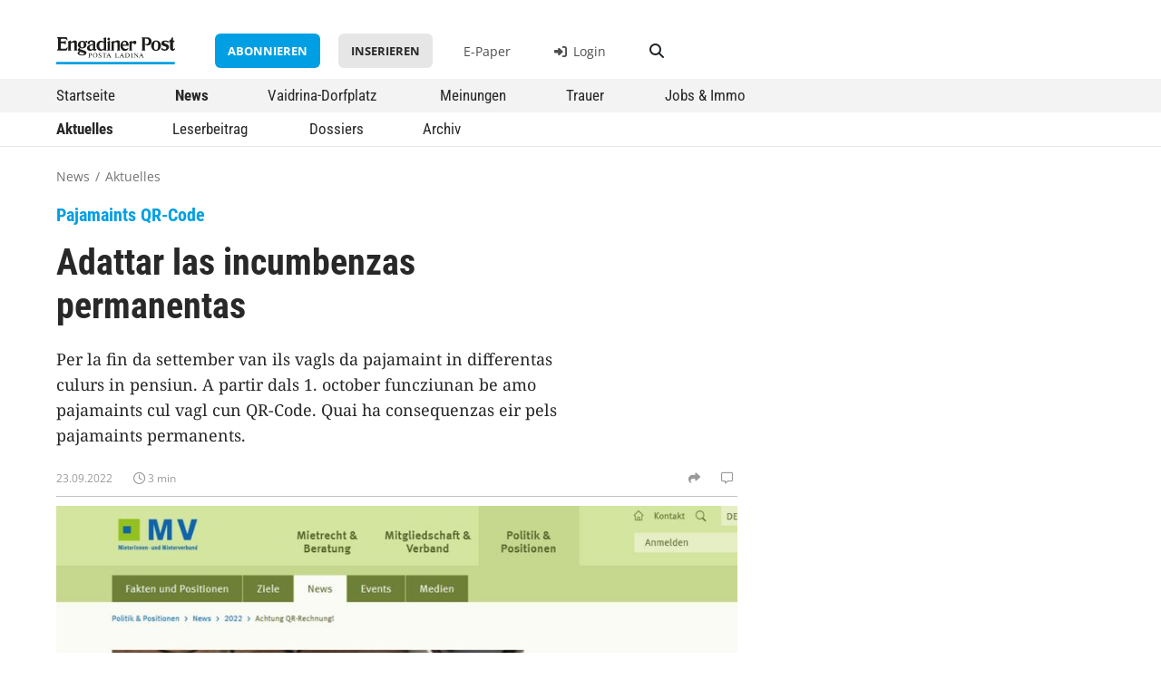

--- FILE ---
content_type: text/html; charset=UTF-8
request_url: https://www.engadinerpost.ch/news/2022/09/23/Adattar-las-incumbenzas-permanentas
body_size: 8467
content:


<!DOCTYPE html>
<html lang="de">
    <head>
        <meta charset="UTF-8">
        <meta name="viewport" content="width=device-width, initial-scale=1, shrink-to-fit=no">
        <meta name="theme-color" content="#006fae" />
        <title>    Adattar las incumbenzas permanentas
 | Engadiner Post/Posta Ladina</title>

                    <link rel="stylesheet" href="/build/752.437828f7.css"><link rel="stylesheet" href="/build/239.3dab4780.css"><link rel="stylesheet" href="/build/app.83b9cb94.css">
                            <link rel="stylesheet" href="/build/news.b9a28ca7.css">
                    
        <link rel="shortcut icon" href="/static/favicon_ep/favicon.ico">
<link rel="icon" sizes="16x16 32x32 64x64" href="/static/favicon_ep/favicon.ico">
<link rel="icon" type="image/png" sizes="196x196" href="/static/favicon_ep/favicon-192.png">
<link rel="icon" type="image/png" sizes="160x160" href="/static/favicon_ep/favicon-160.png">
<link rel="icon" type="image/png" sizes="96x96" href="/static/favicon_ep/favicon-96.png">
<link rel="icon" type="image/png" sizes="64x64" href="/static/favicon_ep/favicon-64.png">
<link rel="icon" type="image/png" sizes="32x32" href="/static/favicon_ep/favicon-32.png">
<link rel="icon" type="image/png" sizes="16x16" href="/static/favicon_ep/favicon-16.png">

            
    <link rel="apple-touch-icon" href="/static/favicon_ep/favicon-57.png">
    <link rel="apple-touch-icon" sizes="114x114" href="/static/favicon_ep/favicon-114.png">
    <link rel="apple-touch-icon" sizes="72x72" href="/static/favicon_ep/favicon-72.png">
    <link rel="apple-touch-icon" sizes="144x144" href="/static/favicon_ep/favicon-144.png">
    <link rel="apple-touch-icon" sizes="60x60" href="/static/favicon_ep/favicon-60.png">
    <link rel="apple-touch-icon" sizes="120x120" href="/static/favicon_ep/favicon-120.png">
    <link rel="apple-touch-icon" sizes="76x76" href="/static/favicon_ep/favicon-76.png">
    <link rel="apple-touch-icon" sizes="152x152" href="/static/favicon_ep/favicon-152.png">
    <link rel="apple-touch-icon" sizes="180x180" href="/static/favicon_ep/favicon-180.png">
        
    <link rel="canonical"           href="https://www.engadinerpost.ch/news/2022/09/23/Adattar-las-incumbenzas-permanentas" />
        <meta property="og:url"         content="https://www.engadinerpost.ch/news/2022/09/23/Adattar-las-incumbenzas-permanentas" />
    <meta property="og:type"        content="article" />
    <meta property="og:title"       content="Adattar las incumbenzas permanentas" />
    <meta property="og:image"       content="https://www.engadinerpost.ch/media/cache/resolve/crop_ratio_large/23982/Dauerauftrag-Mieterverband-web-632c841b8a06e.jpg" />
    <meta property="og:description" content="Per la fin da settember van ils vagls da pajamaint in differentas culurs in pensiun. A partir dals 1. october funcziunan be amo pajamaints cul vagl cun QR-Code. Quai ha consequenzas eir pels pajamaints permanents." />
    <meta property="description"    content="Per la fin da settember van ils vagls da pajamaint in differentas culurs in pensiun. A partir dals 1. october funcziunan be amo pajamaints cul vagl cun QR-Code. Quai ha consequenzas eir pels pajamaints permanents." />

        	<!-- Google Tag Manager -->
	<script>
		(function (w, d, s, l, i) {
            w[l] = w[l] || [];
            w[l].push({'gtm.start': new Date().getTime(), event: 'gtm.js'});
            var f = d.getElementsByTagName(s)[0],
            j = d.createElement(s),
            dl = l != 'dataLayer' ? '&l=' + l : '';
            j.async = true;
            j.src = 'https://www.googletagmanager.com/gtm.js?id=' + i + dl;
            f.parentNode.insertBefore(j, f);
        })(window, document, 'script', 'dataLayer', 'GTM-P5JP36X');
	</script>
	<!-- End Google Tag Manager -->

                    <script src="/build/runtime.5cddd533.js"></script><script src="/build/692.0dbd2f55.js"></script><script src="/build/518.bdee8367.js"></script><script src="/build/375.4da842f0.js"></script><script src="/build/344.7343b61a.js"></script><script src="/build/11.df1ce6b9.js"></script><script src="/build/497.a44cefa3.js"></script><script src="/build/439.e3ca7c99.js"></script><script src="/build/752.b9e6fa18.js"></script><script src="/build/239.7b675b03.js"></script><script src="/build/app.0c122fa7.js"></script>
                            <script src="/build/news.82561fda.js"></script>
                    
                            
            <link rel="manifest" href="/build/pwa-manifest.json">        
        
            </head>

    <body class="news">
    
        <!-- Google Tag Manager (noscript) -->
        <noscript><iframe src="https://www.googletagmanager.com/ns.html?id=GTM-P5JP36X" height="0" width="0" style="display:none;visibility:hidden"></iframe></noscript>
        <!-- End Google Tag Manager (noscript) -->
        
        
        <div class="body-wrapper">

                                                <div id="banner-wideboard">
            <script type="text/javascript">
                adUnit   = document.getElementById("banner-wideboard");
                // adWidth  = adUnit.offsetWidth;
                adWidth = window.innerWidth;
                if ( adWidth >= 995 ) {
                    adUnit.innerHTML = '        <ins data-revive-zoneid="2" data-revive-block="1" data-revive-blockcampaign="1" data-revive-id="861452f493ed6297d63d4358fb800187"></ins>    ';
                } else {
                    adUnit.innerHTML = '        <ins data-revive-zoneid="3" data-revive-block="1" data-revive-blockcampaign="1" data-revive-id="861452f493ed6297d63d4358fb800187"></ins>    ';
                }
            </script>
        </div>
    
                        
            

                                                
                    <div class="d-none d-lg-block">
                    <div class="header header-desktop">

        <div class="logometa container">
        <div class="row">
            <div class="col-2">
                <a class="logo" href="/">
                    <img src="/static/ep_logo.svg" alt="Logo Engadiner Post / Posta Ladina" />
                </a>
            </div>
            <div class="service col-10">
                                                                                            
                    <a href="/abo" class="btn btn-primary">Abonnieren</a>
                    <a href="/inserieren" class="btn btn-secondary">Inserieren</a>
                
                <a href="https://digital.engadinerpost.ch" target="_blank" class="service-epaper">E-Paper</a>

                                                        <a target="_self" href="https://login.engadinerpost.ch/login?continue=https://www.engadinerpost.ch/ssologin&amp;requestedUrl=https://www.engadinerpost.ch/news/2022/09/23/Adattar-las-incumbenzas-permanentas" class="service-login"><i class="fa-solid fa-right-to-bracket"></i> Login</a>
                
                <a href="/suche" class="btn btn-search"><i class="fas fa-search"></i></a>
            </div>
        </div>
    </div>


        <div class="navigation">
        
    
    

    <div class="menu_level_1"><div class="container"><ul><li class="
            "><a href="/"
                
                
                
                title="Startseite"
                alt="Zur Startseite - Übersicht aller Inhalte">
                    
                    Startseite
            </a></li><li class="
            aktiv"><a href="/news"
                
                
                
                title="News"
                alt="Redaktionelle Nachrichten und Berichte">
                    
                    News
            </a></li><li class="
            "><a href="/dorfplatz"
                
                
                
                title="Vaidrina-Dorfplatz"
                alt="Nachrichten und Informationen der Gemeinden">
                    
                    Vaidrina-Dorfplatz
            </a></li><li class="
            "><a href="/meinungen"
                
                
                
                title="Meinungen"
                alt="Leserbriefe, Blogs und Kommentare">
                    
                    Meinungen
            </a></li><li class="
            "><a href="/trauer"
                
                
                
                title="Trauer"
                alt="Todesanzeigen und Nachrufe">
                    
                    Trauer
            </a></li><li class="
            "><a href="/marktplatz"
                
                
                
                title="Jobs &amp; Immo"
                alt="Stellenangebote und Immobilienmarkt">
                    
                    Jobs &amp; Immo
            </a></li></ul></div></div><div class="horizon_level_2"><div class="container"><ul><li class="
            aktiv"><a href="/news"
                
                
                
                title="Aktuelles"
                alt="Aktuelle Neuigkeiten">
                    
                    Aktuelles
            </a></li><li class="
            "><a href="/news/leserbeitrag"
                
                
                
                title="Leserbeitrag"
                alt="Von Lesern eingereichte Beiträge und Geschichten">
                    
                    Leserbeitrag
            </a></li><li class="
            "><a href="/news/dossier"
                
                
                
                title="Dossiers"
                alt="Vertiefte Berichterstattung zu ausgewählten Themen">
                    
                    Dossiers
            </a></li><li class="
            "><a href="/news/archiv"
                
                
                
                title="Archiv"
                alt="Zugang zu älteren Artikeln und Beiträgen">
                    
                    Archiv
            </a></li></ul></div></div>




    </div>

</div>                </div>
                <div class="d-block d-lg-none">
                    <div class="header header-mobile">
    <div class="logometa">
        <a class="logo" href="/">
            <img src="/static/ep_logo.svg" alt="Logo Engadiner Post / Posta Ladina" />
        </a>

        <div class="service">
                                            <a target="_self" href="https://login.engadinerpost.ch/login?continue=https://www.engadinerpost.ch/ssologin&amp;requestedUrl=https://www.engadinerpost.ch/news/2022/09/23/Adattar-las-incumbenzas-permanentas" class="service-login"><i class="fa-solid fa-right-to-bracket"></i> Login</a>
                    </div>

        <div class="burger">
            <div class="burger-icon"></div>
        </div>
    </div>

        <div class="navigation">
        
    
    

    <div class="menu_level_1"><div class="form-floating search_input"><input type="search" class="form-control" id="floatingSearch" placeholder="Suchbegriff eingeben"><label for="floatingSearch">Suchbegriff eingeben</label><i class="fa-solid fa-magnifying-glass"></i></div><ul><li class="
            "><a href="/"
                
                
                
                title="Startseite"
                alt="Zur Startseite - Übersicht aller Inhalte">
                    
                    Startseite
            </a></li><li class="
            aktiv"><a href="/news"
                
                
                
                title="News"
                alt="Redaktionelle Nachrichten und Berichte">
                    
                    News
            </a></li><li class="hasChildren
            "><a href="/dorfplatz"
                
                
                
                title="Vaidrina-Dorfplatz"
                alt="Nachrichten und Informationen der Gemeinden">
                    
                    Vaidrina-Dorfplatz
            </a><div class="menu_level_2"><a class="menu-back">zurück</a><ul><li class="
            "><a href="/dorfplatz"
                
                
                
                title="Region"
                alt="Überblick über regionale Neuigkeiten">
                    
                    Region
            </a></li><li class="
            "><a href="/dorfplatz/silvaplana"
                
                
                
                title="Silvaplana"
                alt="Lokale Mitteilungen und Events in Silvaplana">
                    
                    Silvaplana
            </a></li><li class="
            "><a href="/dorfplatz/stmoritz"
                
                
                
                title="St. Moritz"
                alt="Lokale Mitteilungen und Events in St. Moritz">
                    
                    St. Moritz
            </a></li><li class="
            "><a href="/dorfplatz/bever"
                
                
                
                title="Bever"
                alt="Lokale Mitteilungen und Events in Bever">
                    
                    Bever
            </a></li><li class="
            "><a href="/dorfplatz/lapunt"
                
                
                
                title="La Punt"
                alt="Lokale Mitteilungen und Events in La Punt">
                    
                    La Punt
            </a></li><li class="
            "><a href="/dorfplatz/zuoz"
                
                
                
                title="Zuoz"
                alt="Lokale Mitteilungen und Events in Zuoz">
                    
                    Zuoz
            </a></li><li class="
            "><a href="/dorfplatz/schanf"
                
                
                
                title="S-chanf"
                alt="Lokale Mitteilungen und Events in S-chanf">
                    
                    S-chanf
            </a></li><li class="
            "><a href="/dorfplatz/amtliche"
                
                
                
                title="Amtliche Anzeigen"
                alt="Offizielle Bekanntmachungen und Anzeigen der Gemeinden">
                    
                    Amtliche Anzeigen
            </a></li></ul></div></li><li class="
            "><a href="/meinungen"
                
                
                
                title="Meinungen"
                alt="Leserbriefe, Blogs und Kommentare">
                    
                    Meinungen
            </a></li><li class="
            "><a href="/trauer"
                
                
                
                title="Trauer"
                alt="Todesanzeigen und Nachrufe">
                    
                    Trauer
            </a></li><li class="
            "><a href="/marktplatz"
                
                
                
                title="Jobs &amp; Immo"
                alt="Stellenangebote und Immobilienmarkt">
                    
                    Jobs &amp; Immo
            </a></li></ul><hr><div class="mobile-nav-meta"><ul><li><a href="https://digital.engadinerpost.ch"
                target=_blank
                
                
                title="E-Paper"
                alt="Digitale Version der Zeitung lesen">
                    
                    E-Paper
            </a></li><li class="
            "><a href="/news/archiv"
                
                
                
                title="Archiv"
                alt="Zugriff auf ältere Ausgaben und Artikel">
                    
                    Archiv
            </a></li><li class="
            "><a href="/abo"
                
                
                
                title="Abonnieren"
                alt="Informationen zu Abonnements und Bestellmöglichkeiten">
                    
                    Abonnieren
            </a></li><li class="
            "><a href="/inserieren"
                
                
                
                title="Inserieren"
                alt="Anleitung zum Aufgeben von Inseraten und Anzeigen">
                    
                    Inserieren
            </a></li><li class="
            "><a href="/kontakt"
                
                
                
                title="Kontakt"
                alt="Kontaktinformationen und Ansprechpartner">
                    
                    Kontakt
            </a></li></ul></div><hr><p class="mobile-nav-footer">© <a href="/datenschutz">Datenschutz</a></p></div><div class="horizon_level_2"><ul><li class="
            aktiv"><a href="/news"
                
                
                
                title="Aktuelles"
                alt="Aktuelle Neuigkeiten">
                    
                    Aktuelles
            </a></li><li class="
            "><a href="/news/leserbeitrag"
                
                
                
                title="Leserbeitrag"
                alt="Von Lesern eingereichte Beiträge und Geschichten">
                    
                    Leserbeitrag
            </a></li><li class="
            "><a href="/news/dossier"
                
                
                
                title="Dossiers"
                alt="Vertiefte Berichterstattung zu ausgewählten Themen">
                    
                    Dossiers
            </a></li><li class="
            "><a href="/news/archiv"
                
                
                
                title="Archiv"
                alt="Zugang zu älteren Artikeln und Beiträgen">
                    
                    Archiv
            </a></li></ul></div>




    </div>
</div>                </div>
            

        <div class="baguettecrumb container">
    <ul>
        
    
    



    <li class="
            aktiv"><a href="/news"
                
                
                
                title="News"
                alt="Redaktionelle Nachrichten und Berichte">
                    
                    News
            </a></li><li>/</li><li class="
            aktiv"><a href="/news"
                
                
                
                title="Aktuelles"
                alt="Aktuelle Neuigkeiten">
                    
                    Aktuelles
            </a></li>


    </ul>
</div>
                    
                    <div class="flash-messages">
    </div>            
                                                        <aside id="banner-stickyhalf-aside" class="banner-stickyhalf scrollspy">
            <script type="text/javascript">
                adUnit   = document.getElementById("banner-stickyhalf-aside");
                if (window.innerWidth >= 1200) {
                    adUnit.innerHTML = '        <ins data-revive-zoneid="1" data-revive-block="1" data-revive-blockcampaign="1" data-revive-id="861452f493ed6297d63d4358fb800187"></ins>    ';
                }
            </script>
        </aside>
    
            
            <div class="container content-container">
                
                                                                    
            
                        

    <div class="post-detail">

        <div class="row post-head">
            <div class="col-xl-8 col-lg-10 col-12">
                                                                                </div>

            <div class="col-xxl-6 col-xl-8 col-lg-10 col-12">
                                                                    <div class="info-tags">
        
                            
                                    <div class="flag">Pajamaints QR-Code</div>
                        </div>
                
                                <h1>Adattar las incumbenzas permanentas</h1>

                                <div class="excerpt">
                    Per la fin da settember van ils vagls da pajamaint in differentas culurs in pensiun. A partir dals 1. october funcziunan be amo pajamaints cul vagl cun QR-Code. Quai ha consequenzas eir pels pajamaints permanents.
                </div>
            </div>
            <div class="col-xxl-8 col-xl-10 col-12">
                                

<div class="metainfo">
    <div>
                        <span class="date">23.09.2022</span>
    
                    
                                                            <span class="time" data-bs-toggle="tooltip" title="Lesezeit 3 min"><i class="far fa-clock"></i> 3 min</span>
                            </div>


    <div>
                        <span class="share"><i class="fas fa-share"></i></span>
        <div class="share-modal">
            <ul>
                <li class="copy"><i class="fas fa-link"></i>Link kopieren</li>
                <li class="mail" data-title="Adattar las incumbenzas permanentas"><i class="far fa-envelope"></i>E-Mail</li>
                <li class="facebook"><i class="fab fa-facebook"></i>Facebook</li>
                <li class="whatsapp"><i class="fab fa-whatsapp"></i>Whatsapp</li>
                <li class="linkedin"><i class="fab fa-linkedin"></i>Linkedin</li>
                <li class="x-twitter"><i class="fab fa-x-twitter"></i>X</li>
                <li class="reddit"><i class="fab fa-reddit"></i>Reddit</li>
            </ul>
        </div>
    
                    
                                                                <span class="comments"><i class="far fa-message"></i></span>
                            </div>
</div>

                                                        <div class="image-collection-wrap">
                            <div class="img-wrap">
                                        <div class="img-article">
                        <picture><a href="https://www.engadinerpost.ch/media/cache/resolve/large/23982/Dauerauftrag-Mieterverband-web-632c841b8a06e.jpg" 
                class="fancybox"
                data-fancybox="gallery-21473"
                data-caption="L&#039;Associaziun svizra per ils fittadins racumanda da controllar las incumbenzas permanentas (fotografia: mad)."><img src="https://www.engadinerpost.ch/media/cache/resolve/crop_ratio_medium/rc/s58LIC3J/23982/Dauerauftrag-Mieterverband-web-632c841b8a06e.jpg?filters%5Bliip_ratio_crop_filter%5D%5Bcoordinates%5D%5Bstart%5D%5B0%5D=93&amp;filters%5Bliip_ratio_crop_filter%5D%5Bcoordinates%5D%5Bstart%5D%5B1%5D=0&amp;filters%5Bliip_ratio_crop_filter%5D%5Bcoordinates%5D%5Bsize%5D%5B0%5D=1431&amp;filters%5Bliip_ratio_crop_filter%5D%5Bcoordinates%5D%5Bsize%5D%5B1%5D=805" alt="L&#039;Associaziun svizra per ils fittadins racumanda da controllar las incumbenzas permanentas (fotografia: mad)."/></a></picture>
                    </div>

                                                                <div class="img-desc">
                                                                                    <p>L&#039;Associaziun svizra per ils fittadins racumanda da controllar las incumbenzas permanentas (fotografia: mad).</p>
                        </div>
                                    </div>
                        </div>
            
            </div>
        </div>

        <div class="row post-content">

            <div class="col-xl-8 col-lg-10 col-12">
                <div class="row">
                    <div class="col-xxl-9 col-12">
                                                

                                    <div class="content-preview">
                Bainbod esa usch&egrave; inavant: Ils vagls da pajamaint verds, cotschens ed orandschs svanischan definitivamaing e das-chan gnir dovrats be amo fin la fin da settember. A partir dals 1. october das-chan gnir fats pajamaints be amo cul nouv vagl da ...
            </div>
            
                    </div>
                    <div class="col-12">
                                                
                                                                    
<div id="paywall" class="teaser row">
    <div class="paywall-content col-md-8 col-6">
                <h2>Viel News in kurzer Zeit</h2>
                <h3><div>Online-Abo lösen und News auf www.engadinerpost.ch lesen.</div></h3>

                <a class="btn btn-primary" href="https://login.engadinerpost.ch/abo/bestellen/web" target="_blank">jetzt Abonnieren</a>
    </div>

    <div class="paywall-img col-md-4 col-6">
        <img src="/build/teaser/paywall-web-desktop.png">
    </div>

    <div class="paywall-buttons col-12 d-xxl-flex d-lg-block d-md-flex d-block">
                <span>
            Unschlüssig?
            <a class="btn btn-secondary" href="/abo">Unsere Abos</a>
        </span>

                <span>
            Bereits Abonnent:in?
            <a href="https://login.engadinerpost.ch/login?continue=https://www.engadinerpost.ch/ssologin&amp;requestedUrl=https://www.engadinerpost.ch/news/2022/09/23/Adattar-las-incumbenzas-permanentas" target="_self" class="btn paywall-link"><i class="fas fa-sign-in-alt"></i> Login</a>
        </span>
    </div>
</div>

                                            </div>
                    <div class="col-12">
                                                                    </div>
                </div>
            </div>

                            <div class="col-xl-4 col-12">
                    <div class="row">
                        <div class="col-xl-12 col-lg-6 col-12">
                                                        
<div class="adrotator">
    <div class="aditem">
        <a class="fancybox fancybox_masonry" 
            data-tel="" 
            data-email="pontresina@engadin.ch" 
            data-url="www.pontresina.ch" 
            data-type="image"
            data-fancybox="gallery-ads"
            href="https://reclama.engadinerpost.ch/processed/ep/20260124/ALLGEMEIN-PontresinaTourismus-2005856A_large.jpg">
                                <img src="https://reclama.engadinerpost.ch/processed/ep/20260124/ALLGEMEIN-PontresinaTourismus-2005856A_large.jpg" />
        </a>
    </div>
    <div class="aditem">
        <a class="fancybox fancybox_masonry" 
            data-tel="" 
            data-email="" 
            data-url="www.volg.ch/rezepte" 
            data-type="image"
            data-fancybox="gallery-ads"
            href="https://reclama.engadinerpost.ch/processed/ep/20260124/ALLGEMEIN-VolgKonsumwarenAG-1988277B_large.jpg">
                                <img src="https://reclama.engadinerpost.ch/processed/ep/20260124/ALLGEMEIN-VolgKonsumwarenAG-1988277B_large.jpg" />
        </a>
    </div>
    <div class="aditem">
        <a class="fancybox fancybox_masonry" 
            data-tel="" 
            data-email="chiffre@gammetermedia.ch" 
            data-url="" 
            data-type="image"
            data-fancybox="gallery-ads"
            href="https://reclama.engadinerpost.ch/processed/ep/20260124/VERMIETEN-Bott-2026424A_large.jpg">
                                <img src="https://reclama.engadinerpost.ch/processed/ep/20260124/VERMIETEN-Bott-2026424A_large.jpg" />
        </a>
    </div>
    <div class="aditem">
        <a class="fancybox fancybox_masonry" 
            data-tel="" 
            data-email="" 
            data-url="www.bezzola.ch" 
            data-type="image"
            data-fancybox="gallery-ads"
            href="https://reclama.engadinerpost.ch/processed/ep/20260124/EHCSTM-BezzolaAG-1981186A_large.jpg">
                                <img src="https://reclama.engadinerpost.ch/processed/ep/20260124/EHCSTM-BezzolaAG-1981186A_large.jpg" />
        </a>
    </div>
    <div class="aditem">
        <a class="fancybox fancybox_masonry" 
            data-tel="" 
            data-email="" 
            data-url="" 
            data-type="image"
            data-fancybox="gallery-ads"
            href="https://reclama.engadinerpost.ch/processed/ep/20260124/EHCSTM-K-MHaustechnikAG-1981206A_large.jpg">
                                <img src="https://reclama.engadinerpost.ch/processed/ep/20260124/EHCSTM-K-MHaustechnikAG-1981206A_large.jpg" />
        </a>
    </div>
    <div class="aditem">
        <a class="fancybox fancybox_masonry" 
            data-tel="" 
            data-email="" 
            data-url="" 
            data-type="image"
            data-fancybox="gallery-ads"
            href="https://reclama.engadinerpost.ch/processed/ep/20260124/EHCSTM-MartinConradTransportAG-1981201A_large.jpg">
                                <img src="https://reclama.engadinerpost.ch/processed/ep/20260124/EHCSTM-MartinConradTransportAG-1981201A_large.jpg" />
        </a>
    </div>
    <div class="aditem">
        <a class="fancybox fancybox_masonry" 
            data-tel="0818336055" 
            data-email="info@muensterton.ch" 
            data-url="" 
            data-type="image"
            data-fancybox="gallery-ads"
            href="https://reclama.engadinerpost.ch/processed/ep/20260124/EHCSTM-MunstertonGmbH-1997831A_large.jpg">
                                <img src="https://reclama.engadinerpost.ch/processed/ep/20260124/EHCSTM-MunstertonGmbH-1997831A_large.jpg" />
        </a>
    </div>
    <div class="aditem">
        <a class="fancybox fancybox_masonry" 
            data-tel="0818331817" 
            data-email="" 
            data-url="" 
            data-type="image"
            data-fancybox="gallery-ads"
            href="https://reclama.engadinerpost.ch/processed/ep/20260124/EHCSTM-OskarKlegerAG-1997570A_large.jpg">
                                <img src="https://reclama.engadinerpost.ch/processed/ep/20260124/EHCSTM-OskarKlegerAG-1997570A_large.jpg" />
        </a>
    </div>
    <div class="aditem">
        <a class="fancybox fancybox_masonry" 
            data-tel="0818221555" 
            data-email="giulia.giovanoli@bregaglia.ch" 
            data-url="www.comunedibregaglia.ch" 
            data-type="image"
            data-fancybox="gallery-ads"
            href="https://reclama.engadinerpost.ch/processed/ep/20260124/ANGEBOT-ComunediBregaglia-2029214A_large.jpg">
                                <img src="https://reclama.engadinerpost.ch/processed/ep/20260124/ANGEBOT-ComunediBregaglia-2029214A_large.jpg" />
        </a>
    </div>
    <div class="aditem">
        <a class="fancybox fancybox_masonry" 
            data-tel="0818541314" 
            data-email="Tomaschett@lapunt.ch" 
            data-url="" 
            data-type="image"
            data-fancybox="gallery-ads"
            href="https://reclama.engadinerpost.ch/processed/ep/20260124/ANGEBOT-LaPunt-Chamues-ch-2024641A_large.jpg">
                                <img src="https://reclama.engadinerpost.ch/processed/ep/20260124/ANGEBOT-LaPunt-Chamues-ch-2024641A_large.jpg" />
        </a>
    </div>
    <div class="aditem">
        <a class="fancybox fancybox_masonry" 
            data-tel="+410818385100" 
            data-email="mail@waldhaus-sils.ch" 
            data-url="" 
            data-type="image"
            data-fancybox="gallery-ads"
            href="https://reclama.engadinerpost.ch/processed/ep/20260124/ALLGEMEIN-AGHotelWaldhausSils-Maria-2025704A_large.jpg">
                                <img src="https://reclama.engadinerpost.ch/processed/ep/20260124/ALLGEMEIN-AGHotelWaldhausSils-Maria-2025704A_large.jpg" />
        </a>
    </div>
</div>
                        </div>
                        <div class="col-xl-12 col-lg-6 col-12">
                                                                <div class="banner-rectangle">
            <ins data-revive-zoneid="4" data-revive-block="1" data-revive-blockcampaign="1" data-revive-id="861452f493ed6297d63d4358fb800187"></ins>        </div>
    
                        </div>
                    </div>
                </div>
                    </div>

                    <div class="row">
                                    <div class="col-lg-8 col-12">
                                                <div id="comments">
    <h3 class="section section-content">Diskutieren Sie mit</h3>

                <a data-action="button-login-required" target="_self" href="https://login.engadinerpost.ch/login?continue=https://www.engadinerpost.ch/ssologin&amp;requestedUrl=https://www.engadinerpost.ch/news/2022/09/23/Adattar-las-incumbenzas-permanentas#kommentare" class="btn btn-primary">Login, um Kommentar zu schreiben</a>
    
                                
    
            <div id="comment-list" class="row">
            <div class="col-lg-6 col-md-8 col-12">
                            </div>
        </div>
    </div>





                    </div>
                
                
                <div class="col-12">
                    <h2 class="section">Diese Artikel könnten Sie auch interessieren</h2>
                    
                    

<div class="row">

            <div class="col-lg-4 col-md-6 col-12 d-flex align-items-stretch">
            
                
<div class="card">

                    <a href="/news/2026/01/15/PostAuto-steht-vor-dem-naechsten-Grosseinsatz" alt="Vorschaubild für Inhalt PostAuto steht vor dem nächsten Grosseinsatz" class="card-img">
                
                    <picture><img src="https://www.engadinerpost.ch/media/cache/resolve/crop_ratio_small/rc/LgYaavbw/32230/zernez-postauto-2026-jd-1808666-6967afd021e6d190464213.jpg" alt="Durchs Jahr garantieren die Busse der Autoservizi Silvestri (links) den öffentlichen Verkehr von und nach Livigno. Für die Dauer der Olympischen Winterspiele übernimmt aber PostAuto Lead und Verantwortung. Foto: Jon Duschletta"/></picture>
        
    
        </a>
    
    <div class="card-body">
                    <div class="info-tags">
        
                            
                                    <div class="flag ">Olympische Winterspiele 2026</div>
                        </div>

                <div class="card-content">
                                            <a href="/news/2026/01/15/PostAuto-steht-vor-dem-naechsten-Grosseinsatz">
                    <h3>PostAuto steht vor dem nächsten Grosseinsatz</h3>
                    <p>
                                            PostAuto organisiert und koordiniert während der Dauer der ...
                                        </p>
                </a>
                    </div>

                        
                                    
                            

<div class="metainfo">
    <div>
                        <span class="date">15.01.2026</span>
    
                            <span class="author">Jon Duschletta</span>
            
                                                            <span class="time" data-bs-toggle="tooltip" title="Lesezeit 7 min"><i class="far fa-clock"></i> 7 min</span>
                            </div>


    <div>
        
                    
                                                                <span class="comments"><i class="far fa-message"></i></span>
                            </div>
</div>
            </div>
</div>        </div>
            <div class="col-lg-4 col-md-6 col-12 d-flex align-items-stretch">
            
                
<div class="card">

                    <a href="/news/2026/01/11/Tgnair-la-controlla-e-la-qualita" alt="Vorschaubild für Inhalt Tgnair la controlla e la qualità" class="card-img">
                
                    <picture><img src="https://www.engadinerpost.ch/media/cache/resolve/crop_ratio_small/rc/wu19Wklt/32204/r-aperitiv-hgv-2025-scuol-nba-6961328fe6000860677494.jpg" alt="Il president da la Società da commerzi e mansteranza Engiadina Bassa, Jon Armon Strimer (a schnestra), ed il referent Gian Marco Bianchi in occasiun dal aperitiv da Büman a Scuol (fotografia: Nicolo Bass)."/></picture>
        
    
        </a>
    
    <div class="card-body">
                    <div class="info-tags">
        
                            
                                    <div class="flag ">Engiadina Bassa</div>
                        </div>

                <div class="card-content">
                                            <a href="/news/2026/01/11/Tgnair-la-controlla-e-la-qualita">
                    <h3>Tgnair la controlla e la qualità</h3>
                    <p>
                                            In occasiun dal aperitiv da Büman da la Società da commerzi e ...
                                        </p>
                </a>
                    </div>

                        
                                    
                            

<div class="metainfo">
    <div>
                        <span class="date">11.01.2026</span>
    
                            <span class="author">Nicolo Bass</span>
            
                                                            <span class="time" data-bs-toggle="tooltip" title="Lesezeit 4 min"><i class="far fa-clock"></i> 4 min</span>
                            </div>


    <div>
        
                                                                                                <span class="trans"><i class="fa-solid fa-language"></i></span>
                        
                                                                <span class="comments"><i class="far fa-message"></i></span>
                            </div>
</div>
            </div>
</div>        </div>
            <div class="col-lg-4 col-md-6 col-12 d-flex align-items-stretch">
            
                
<div class="card">

                    <a href="/news/2026/01/08/Instruktion-der-Mitarbeitenden-ist-zentral" alt="Vorschaubild für Inhalt «Instruktion der Mitarbeitenden ist zentral»" class="card-img">
                
                    <picture><img src="https://www.engadinerpost.ch/media/cache/resolve/crop_ratio_small/rc/CNUZzJBf/32178/bar-unsplash-alexande-popov-695e807b4145b887630676.jpg" alt="Hiesige Barbetreiber betonen, dass der Brandschutz bei ihnen ein zentrales Thema ist, dem die nötige Beachtung  geschenkt wird. Symbolfoto: Unsplash/Alexandr Popov"/></picture>
        
    
        </a>
    
    <div class="card-body">
                    <div class="info-tags">
        
                            
                                    <div class="flag ">Sicherheit</div>
                        </div>

                <div class="card-content">
                                            <a href="/news/2026/01/08/Instruktion-der-Mitarbeitenden-ist-zentral">
                    <h3>«Instruktion der Mitarbeitenden ist zentral»</h3>
                    <p>
                                            Nach dem tragischen Unglück in Crans-Montana sind viele Barbetreiber ...
                                        </p>
                </a>
                    </div>

                        
                                    
                            

<div class="metainfo">
    <div>
                        <span class="date">08.01.2026</span>
    
                            <span class="author">Reto Stifel</span>
            
                                                            <span class="time" data-bs-toggle="tooltip" title="Lesezeit 5 min"><i class="far fa-clock"></i> 5 min</span>
                            </div>


    <div>
        
                    
                                                                <span class="comments"><i class="far fa-message"></i></span>
                            </div>
</div>
            </div>
</div>        </div>
    
</div>                </div>
            </div>
        
    </div>

            </div>
        
        </div>

            <div id="footer">
                            <div class="quicklink-footer">
    <div class="container">
        
    
    





    <ul><li><a href="https://digital.engadinerpost.ch"
                target=_blank
                
                
                title="E-Paper"
                alt="Digitale Version der Zeitung lesen">
                    
                    E-Paper
            </a></li><li class="
            "><a href="/news/archiv"
                
                
                
                title="Archiv"
                alt="Zugriff auf ältere Ausgaben und Artikel">
                    
                    Archiv
            </a></li><li class="
            "><a href="/abo"
                
                
                
                title="Abonnieren"
                alt="Informationen zu Abonnements und Bestellmöglichkeiten">
                    
                    Abonnieren
            </a></li><li class="
            "><a href="/inserieren"
                
                
                
                title="Inserieren"
                alt="Anleitung zum Aufgeben von Inseraten und Anzeigen">
                    
                    Inserieren
            </a></li><li class="
            "><a href="/kontakt"
                
                
                
                title="Kontakt"
                alt="Kontaktinformationen und Ansprechpartner">
                    
                    Kontakt
            </a></li></ul>

    </div>
</div>

<div class="info-footer">
    <div class="container">
        <div class="row">
        
            <span class="col-md col-8 offset-md-0 offset-2 order-md-1 order-2 align-self-start copyright">
                © 2026 Engadiner Post/Posta Ladina | <a href="https://www.gammetermedia.ch/" target="_blank">Gammeter Media AG</a> | <a href="/impressum">Impressum</a> & <a href="/datenschutz">Datenschutz</a> | <a href="/ki">KI</a>
            </span>
            
            <div class="col-md-2 col-8 offset-md-0 offset-2 order-md-2 order-1 align-self-end social-links">
                <a href="https://www.instagram.com/engadinerpost" target="_blank" class="instagram">
                    <i class="fa-brands fa-instagram"></i>
                </a>

                <a href="https://de-de.facebook.com/engadinerpost/" target="_blank" class="facebook">
                    <i class="fa-brands fa-facebook-f"></i>
                </a>

                <a href="https://twitter.com/engadinerpost" target="_blank" class="twitter">
                    <i class="fa-brands fa-x-twitter"></i>
                </a>
            </div>

        </div>
    </div>
</div>

<div class="footer-spacer"></div>                    </div>


                    <script src="/build/footer-scripts.cbae94be.js"></script>
        <script async src="https://adm.engadin.online/www/delivery/asyncjs.php"></script>

    </body>
</html>


--- FILE ---
content_type: application/javascript
request_url: https://www.engadinerpost.ch/build/11.df1ce6b9.js
body_size: 7956
content:
"use strict";(self.webpackChunk=self.webpackChunk||[]).push([[11],{2008:(r,t,e)=>{var n=e(46518),o=e(59213).filter;n({target:"Array",proto:!0,forced:!e(70597)("filter")},{filter:function(r){return o(this,r,arguments.length>1?arguments[1]:void 0)}})},2478:(r,t,e)=>{var n=e(79504),o=e(48981),a=Math.floor,i=n("".charAt),u=n("".replace),c=n("".slice),f=/\$([$&'`]|\d{1,2}|<[^>]*>)/g,l=/\$([$&'`]|\d{1,2})/g;r.exports=function(r,t,e,n,v,s){var p=e+r.length,h=n.length,d=l;return void 0!==v&&(v=o(v),d=f),u(s,d,(function(o,u){var f;switch(i(u,0)){case"$":return"$";case"&":return r;case"`":return c(t,0,e);case"'":return c(t,p);case"<":f=v[c(u,1,-1)];break;default:var l=+u;if(0===l)return o;if(l>h){var s=a(l/10);return 0===s?o:s<=h?void 0===n[s-1]?i(u,1):n[s-1]+i(u,1):o}f=n[l-1]}return void 0===f?"":f}))}},3607:(r,t,e)=>{var n=e(82839).match(/AppleWebKit\/(\d+)\./);r.exports=!!n&&+n[1]},13709:(r,t,e)=>{var n=e(82839).match(/firefox\/(\d+)/i);r.exports=!!n&&+n[1]},13763:(r,t,e)=>{var n=e(82839);r.exports=/MSIE|Trident/.test(n)},19462:(r,t,e)=>{var n=e(69565),o=e(2360),a=e(66699),i=e(56279),u=e(78227),c=e(91181),f=e(55966),l=e(57657).IteratorPrototype,v=e(62529),s=e(9539),p=e(91385),h=u("toStringTag"),d="IteratorHelper",x="WrapForValidIterator",g="normal",y="throw",w=c.set,I=function(r){var t=c.getterFor(r?x:d);return i(o(l),{next:function(){var e=t(this);if(r)return e.nextHandler();if(e.done)return v(void 0,!0);try{var n=e.nextHandler();return e.returnHandlerResult?n:v(n,e.done)}catch(r){throw e.done=!0,r}},return:function(){var e=t(this),o=e.iterator;if(e.done=!0,r){var a=f(o,"return");return a?n(a,o):v(void 0,!0)}if(e.inner)try{s(e.inner.iterator,g)}catch(r){return s(o,y,r)}if(e.openIters)try{p(e.openIters,g)}catch(r){return s(o,y,r)}return o&&s(o,g),v(void 0,!0)}})},$=I(!0),b=I(!1);a(b,h,"Iterator Helper"),r.exports=function(r,t,e){var n=function(n,o){o?(o.iterator=n.iterator,o.next=n.next):o=n,o.type=t?x:d,o.returnHandlerResult=!!e,o.nextHandler=r,o.counter=0,o.done=!1,w(this,o)};return n.prototype=t?$:b,n}},22489:(r,t,e)=>{var n=e(46518),o=e(69565),a=e(79306),i=e(28551),u=e(1767),c=e(19462),f=e(96319),l=e(96395),v=e(9539),s=e(30684),p=e(84549),h=!l&&!s("filter",(function(){})),d=!l&&!h&&p("filter",TypeError),x=l||h||d,g=c((function(){for(var r,t,e=this.iterator,n=this.predicate,a=this.next;;){if(r=i(o(a,e)),this.done=!!r.done)return;if(t=r.value,f(e,n,[t,this.counter++],!0))return t}}));n({target:"Iterator",proto:!0,real:!0,forced:x},{filter:function(r){i(this);try{a(r)}catch(r){v(this,"throw",r)}return d?o(d,this,r):new g(u(this),{predicate:r})}})},25276:(r,t,e)=>{var n=e(46518),o=e(27476),a=e(19617).indexOf,i=e(34598),u=o([].indexOf),c=!!u&&1/u([1],1,-0)<0;n({target:"Array",proto:!0,forced:c||!i("indexOf")},{indexOf:function(r){var t=arguments.length>1?arguments[1]:void 0;return c?u(this,r,t)||0:a(this,r,t)}})},25440:(r,t,e)=>{var n=e(18745),o=e(69565),a=e(79504),i=e(89228),u=e(79039),c=e(28551),f=e(94901),l=e(20034),v=e(91291),s=e(18014),p=e(655),h=e(67750),d=e(57829),x=e(55966),g=e(2478),y=e(61034),w=e(56682),I=e(78227)("replace"),$=Math.max,b=Math.min,E=a([].concat),m=a([].push),O=a("".indexOf),T=a("".slice),H="$0"==="a".replace(/./,"$0"),R=!!/./[I]&&""===/./[I]("a","$0");i("replace",(function(r,t,e){var a=R?"$":"$0";return[function(r,e){var n=h(this),a=l(r)?x(r,I):void 0;return a?o(a,r,n,e):o(t,p(n),r,e)},function(r,o){var i=c(this),u=p(r);if("string"==typeof o&&-1===O(o,a)&&-1===O(o,"$<")){var l=e(t,i,u,o);if(l.done)return l.value}var h=f(o);h||(o=p(o));var x,I=p(y(i)),H=-1!==O(I,"g");H&&(x=-1!==O(I,"u"),i.lastIndex=0);for(var R,A=[];null!==(R=w(i,u))&&(m(A,R),H);){""===p(R[0])&&(i.lastIndex=d(u,s(i.lastIndex),x))}for(var M,k="",S=0,j=0;j<A.length;j++){for(var C,P=p((R=A[j])[0]),F=$(b(v(R.index),u.length),0),W=[],D=1;D<R.length;D++)m(W,void 0===(M=R[D])?M:String(M));var K=R.groups;if(h){var V=E([P],W,F,u);void 0!==K&&m(V,K),C=p(n(o,void 0,V))}else C=g(P,u,F,W,K,o);F>=S&&(k+=T(u,S,F)+C,S=F+P.length)}return k+T(u,S)}]}),!!u((function(){var r=/./;return r.exec=function(){var r=[];return r.groups={a:"7"},r},"7"!=="".replace(r,"$<a>")}))||!H||R)},30684:r=>{r.exports=function(r,t){var e="function"==typeof Iterator&&Iterator.prototype[r];if(e)try{e.call({next:null},t).next()}catch(r){return!0}}},34527:(r,t,e)=>{var n=e(43724),o=e(34376),a=TypeError,i=Object.getOwnPropertyDescriptor,u=n&&!function(){if(void 0!==this)return!0;try{Object.defineProperty([],"length",{writable:!1}).length=1}catch(r){return r instanceof TypeError}}();r.exports=u?function(r,t){if(o(r)&&!i(r,"length").writable)throw new a("Cannot set read only .length");return r.length=t}:function(r,t){return r.length=t}},34598:(r,t,e)=>{var n=e(79039);r.exports=function(r,t){var e=[][r];return!!e&&n((function(){e.call(null,t||function(){return 1},1)}))}},43802:(r,t,e)=>{var n=e(79504),o=e(67750),a=e(655),i=e(47452),u=n("".replace),c=RegExp("^["+i+"]+"),f=RegExp("(^|[^"+i+"])["+i+"]+$"),l=function(r){return function(t){var e=a(o(t));return 1&r&&(e=u(e,c,"")),2&r&&(e=u(e,f,"$1")),e}};r.exports={start:l(1),end:l(2),trim:l(3)}},44114:(r,t,e)=>{var n=e(46518),o=e(48981),a=e(26198),i=e(34527),u=e(96837);n({target:"Array",proto:!0,arity:1,forced:e(79039)((function(){return 4294967297!==[].push.call({length:4294967296},1)}))||!function(){try{Object.defineProperty([],"length",{writable:!1}).push()}catch(r){return r instanceof TypeError}}()},{push:function(r){var t=o(this),e=a(t),n=arguments.length;u(e+n);for(var c=0;c<n;c++)t[e]=arguments[c],e++;return i(t,e),e}})},47452:r=>{r.exports="\t\n\v\f\r                　\u2028\u2029\ufeff"},52703:(r,t,e)=>{var n=e(44576),o=e(79039),a=e(79504),i=e(655),u=e(43802).trim,c=e(47452),f=n.parseInt,l=n.Symbol,v=l&&l.iterator,s=/^[+-]?0x/i,p=a(s.exec),h=8!==f(c+"08")||22!==f(c+"0x16")||v&&!o((function(){f(Object(v))}));r.exports=h?function(r,t){var e=u(i(r));return f(e,t>>>0||(p(s,e)?16:10))}:f},54520:(r,t,e)=>{e(22489)},56279:(r,t,e)=>{var n=e(36840);r.exports=function(r,t,e){for(var o in t)n(r,o,t[o],e);return r}},56682:(r,t,e)=>{var n=e(69565),o=e(28551),a=e(94901),i=e(22195),u=e(57323),c=TypeError;r.exports=function(r,t){var e=r.exec;if(a(e)){var f=n(e,r,t);return null!==f&&o(f),f}if("RegExp"===i(r))return n(u,r,t);throw new c("RegExp#exec called on incompatible receiver")}},57829:(r,t,e)=>{var n=e(68183).charAt;r.exports=function(r,t,e){return t+(e?n(r,t).length:1)}},58940:(r,t,e)=>{var n=e(46518),o=e(52703);n({global:!0,forced:parseInt!==o},{parseInt:o})},74488:(r,t,e)=>{var n=e(67680),o=Math.floor,a=function(r,t){var e=r.length;if(e<8)for(var i,u,c=1;c<e;){for(u=c,i=r[c];u&&t(r[u-1],i)>0;)r[u]=r[--u];u!==c++&&(r[u]=i)}else for(var f=o(e/2),l=a(n(r,0,f),t),v=a(n(r,f),t),s=l.length,p=v.length,h=0,d=0;h<s||d<p;)r[h+d]=h<s&&d<p?t(l[h],v[d])<=0?l[h++]:v[d++]:h<s?l[h++]:v[d++];return r};r.exports=a},84606:(r,t,e)=>{var n=e(16823),o=TypeError;r.exports=function(r,t){if(!delete r[t])throw new o("Cannot delete property "+n(t)+" of "+n(r))}},89228:(r,t,e)=>{e(27495);var n=e(69565),o=e(36840),a=e(57323),i=e(79039),u=e(78227),c=e(66699),f=u("species"),l=RegExp.prototype;r.exports=function(r,t,e,v){var s=u(r),p=!i((function(){var t={};return t[s]=function(){return 7},7!==""[r](t)})),h=p&&!i((function(){var t=!1,e=/a/;return"split"===r&&((e={}).constructor={},e.constructor[f]=function(){return e},e.flags="",e[s]=/./[s]),e.exec=function(){return t=!0,null},e[s](""),!t}));if(!p||!h||e){var d=/./[s],x=t(s,""[r],(function(r,t,e,o,i){var u=t.exec;return u===a||u===l.exec?p&&!i?{done:!0,value:n(d,t,e,o)}:{done:!0,value:n(r,e,t,o)}:{done:!1}}));o(String.prototype,r,x[0]),o(l,s,x[1])}v&&c(l[s],"sham",!0)}},91385:(r,t,e)=>{var n=e(9539);r.exports=function(r,t,e){for(var o=r.length-1;o>=0;o--)if(void 0!==r[o])try{e=n(r[o].iterator,t,e)}catch(r){t="throw",e=r}if("throw"===t)throw e;return e}},96837:r=>{var t=TypeError;r.exports=function(r){if(r>9007199254740991)throw t("Maximum allowed index exceeded");return r}}}]);

--- FILE ---
content_type: application/javascript
request_url: https://www.engadinerpost.ch/build/news.82561fda.js
body_size: 1122
content:
(self.webpackChunk=self.webpackChunk||[]).push([[946],{4329:(t,r,e)=>{var n=e(74692);e(94170),n(document).ready((function(){n(".filter.filter-archiv select.month, .filter.filter-archiv select.year").bind("change",(function(){var t=n("select.month").val(),r="/news/archiv/pdf-archiv?year="+n("select.year").val()+"&month="+t;window.location.href=r}))}))},30566:(t,r,e)=>{"use strict";var n=e(79504),i=e(79306),c=e(20034),a=e(39297),o=e(67680),s=e(40616),u=Function,f=n([].concat),l=n([].join),h={};t.exports=s?u.bind:function(t){var r=i(this),e=r.prototype,n=o(arguments,1),s=function(){var e=f(n,o(arguments));return this instanceof s?function(t,r,e){if(!a(h,r)){for(var n=[],i=0;i<r;i++)n[i]="a["+i+"]";h[r]=u("C,a","return new C("+l(n,",")+")")}return h[r](t,e)}(r,e.length,e):r.apply(t,e)};return c(e)&&(s.prototype=e),s}},35361:(t,r,e)=>{"use strict";e(4329)},67680:(t,r,e)=>{"use strict";var n=e(79504);t.exports=n([].slice)},94170:(t,r,e)=>{"use strict";var n=e(46518),i=e(30566);n({target:"Function",proto:!0,forced:Function.bind!==i},{bind:i})}},t=>{t.O(0,[692,518],(()=>{return r=35361,t(t.s=r);var r}));t.O()}]);